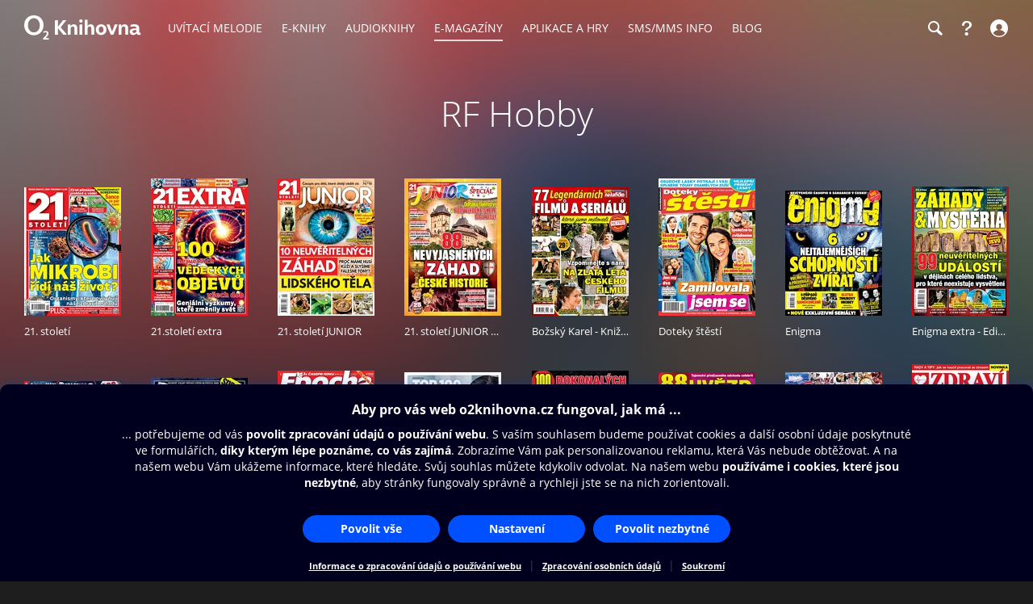

--- FILE ---
content_type: text/html; charset=utf-8
request_url: https://www.o2knihovna.cz/magaziny/vydavatel/6369
body_size: 65500
content:


<!DOCTYPE html>
<html lang="cs">
<head>
    <meta charset="utf-8">

    <title>RF Hobby | O2 Knihovna</title>

        <meta name="app-version" content="3.18">

        <meta name="viewport" content="width=device-width, initial-scale=1">

    <meta name="format-detection" content="telephone=no">





    <link rel="stylesheet" type="text/css" media="all" href="/static/main-desktop.css?ts=1768657306">


<link rel="shortcut icon" href="/images/o2/touchIcons/default/favicon.ico" type="image/x-icon">



        <link rel="apple-touch-icon-precomposed" href="/images/o2/touchIcons/default/touchIcon.png">


    
    <meta name="apple-itunes-app" content="app-id=580120391, app-argument=https://www.o2knihovna.cz/magaziny/vydavatel/6369">

    <meta property="og:type" content="website">
    <meta property="og:site_name" content="O2 Knihovna">
    <meta property="og:url" content="https://www.o2knihovna.cz/magaziny/vydavatel/6369">
    <meta property="og:locale" content="cs_CZ">
    <meta property="og:title" content="RF Hobby | O2 Knihovna">
    <meta property="og:description" name="description" content="Desítky časopisů ihned ke stažení. 📖 Blesk, Apetit, Lidové noviny, Aha, Bazaar, Bydlení a mnoho dalších.">
    <meta property="og:image" content="https://www.o2knihovna.cz/images/og-main.jpg?v=6">
    

    <link rel="canonical" href="https://www.o2knihovna.cz/magaziny/vydavatel/6369">
        <link rel="next" href="/magaziny/vydavatel/6369?page=2">


        <script>
            var cmpConfig={cmpid:"34523",cdid:"6889a4ea03f1",exponea:!0,waitforimport:"500",datalayer:"digitalData"};function _cmpInit(){"gdprAppliesGlobally"in window||(window.gdprAppliesGlobally=!0),"cmp_id"in window&&!(window.cmp_id<1)||(window.cmp_id=cmpConfig.cmpid),"cmp_cdid"in window||(window.cmp_cdid=cmpConfig.cdid),"cmp_waitforimport"in window||(window.cmp_waitforimport=cmpConfig.waitforimport),"cmp_datalayername"in window||(window.cmp_datalayername=cmpConfig.datalayer),"cmp_params"in window||(window.cmp_params=""),"cmp_host"in window||(window.cmp_host="cmp.o2.cz"),"cmp_cdn"in window||(window.cmp_cdn="cmps.o2.cz"),"cmp_proto"in window||(window.cmp_proto="https:"),"cmp_codesrc"in window||(window.cmp_codesrc="1"),window.cmp_getsupportedLangs=function(){var e=["DE","EN","FR","IT","NO","DA","FI","ES","PT","RO","BG","ET","EL","GA","HR","LV","LT","MT","NL","PL","SV","SK","SL","CS","HU","RU","SR","ZH","TR","UK","AR","BS"];if("cmp_customlanguages"in window)for(var n=0;n<window.cmp_customlanguages.length;n++)e.push(window.cmp_customlanguages[n].l.toUpperCase());return e},window.cmp_getRTLLangs=function(){var e=["AR"];if("cmp_customlanguages"in window)for(var n=0;n<window.cmp_customlanguages.length;n++)"r"in window.cmp_customlanguages[n]&&window.cmp_customlanguages[n].r&&e.push(window.cmp_customlanguages[n].l);return e},window.cmp_getlang=function(e){return("boolean"!=typeof e&&(e=!0),e&&"string"==typeof cmp_getlang.usedlang&&""!==cmp_getlang.usedlang)?cmp_getlang.usedlang:window.cmp_getlangs()[0]},window.cmp_extractlang=function(e){return -1!=e.indexOf("cmplang=")?-1!=(e=e.substr(e.indexOf("cmplang=")+8,2).toUpperCase()).indexOf("&")&&(e=e.substr(0,e.indexOf("&"))):e="",e},window.cmp_getlangs=function(){var e=window.cmp_getsupportedLangs(),n=[],t=location.hash,i=location.search,a="cmp_params"in window?window.cmp_params:"",p="languages"in navigator?navigator.languages:[];if(""!=cmp_extractlang(t))n.push(cmp_extractlang(t));else if(""!=cmp_extractlang(i))n.push(cmp_extractlang(i));else if(""!=cmp_extractlang(a))n.push(cmp_extractlang(a));else if("cmp_setlang"in window&&""!=window.cmp_setlang)n.push(window.cmp_setlang.toUpperCase());else if("cmp_langdetect"in window&&1==window.cmp_langdetect)n.push(window.cmp_getPageLang());else{if(p.length>0)for(var s=0;s<p.length;s++)n.push(p[s]);"language"in navigator&&n.push(navigator.language),"userLanguage"in navigator&&n.push(navigator.userLanguage)}for(var c=[],s=0;s<n.length;s++){var r=n[s].toUpperCase();!(r.length<2)&&(-1!=e.indexOf(r)?c.push(r):(-1!=r.indexOf("-")&&(r=r.substr(0,2)),-1!=e.indexOf(r)&&c.push(r)))}return 0==c.length&&"string"==typeof cmp_getlang.defaultlang&&""!==cmp_getlang.defaultlang?[cmp_getlang.defaultlang.toUpperCase()]:c.length>0?c:["EN"]},window.cmp_getPageLangs=function(){var e=window.cmp_getXMLLang();return(e=(e=""!=e?[e.toUpperCase()]:[]).concat(window.cmp_getLangsFromURL())).length>0?e:["EN"]},window.cmp_getPageLang=function(){var e=window.cmp_getPageLangs();return e.length>0?e[0]:""},window.cmp_getLangsFromURL=function(){for(var e=window.cmp_getsupportedLangs(),n=location,t="toUpperCase",i=n.hostname[t]()+".",a=n.pathname[t]()+"/",p=[],s=0;s<e.length;s++){var c=a.substring(0,e[s].length+1);if(i.substring(0,e[s].length+1)==e[s]+".")p.push(e[s][t]());else if(5==e[s].length){var r=e[s].substring(3,5)+"-"+e[s].substring(0,2);i.substring(0,r.length+1)==r+"."&&p.push(e[s][t]())}else if(c==e[s]+"/"||c=="/"+e[s])p.push(e[s][t]());else if(c==e[s].replace("-","/")+"/"||c=="/"+e[s].replace("-","/"))p.push(e[s][t]());else if(5==e[s].length){var r=e[s].substring(3,5)+"-"+e[s].substring(0,2),o=a.substring(0,r.length+1);(o==r+"/"||o==r.replace("-","/")+"/")&&p.push(e[s][t]())}}return p},window.cmp_getXMLLang=function(){var e=document.getElementsByTagName("html");if(e.length>0)var e=e[0];else e=document.documentElement;if(e&&e.getAttribute){var n=e.getAttribute("xml:lang");return(("string"!=typeof n||""==n)&&(n=e.getAttribute("lang")),"string"!=typeof n||""==n)?"":-1!=window.cmp_getsupportedLangs().indexOf(n.toUpperCase())?n:""}},function(){var e=document,n=e.getElementsByTagName,t=window,i="",a="",p="",s=function(e){var n="cmp_"+e,i="",a=(e="cmp"+e+"=").length,p=location,s=p.hash,c=p.search,r=s.indexOf(e),o=c.indexOf(e);if(-1!=r)i=s.substring(r+a,9999);else{if(-1==o)return n in t&&"function"!=typeof t[n]?t[n]:"";i=c.substring(o+a,9999)}var m=i.indexOf("&");return -1!=m&&(i=i.substring(0,m)),i},c=s("lang");if(""!=c)p=i=c;else if("cmp_getlang"in t&&(i=t.cmp_getlang().toLowerCase(),a=t.cmp_getlangs().slice(0,3).join("_"),p=t.cmp_getPageLangs().slice(0,3).join("_"),"cmp_customlanguages"in t))for(var r=t.cmp_customlanguages,o=0;o<r.length;o++)r[o].l.toLowerCase()==i&&(i="en");var m="cmp_proto"in t?t.cmp_proto:"https:";"http:"!=m&&"https:"!=m&&(m="https:");var l="cmp_ref"in t?t.cmp_ref:location.href;l.length>300&&(l=l.substring(0,300));var u=function(t){var i=e.createElement("script");i.setAttribute("data-cmp-ab","1"),i.type="text/javascript",i.async=!0,i.src=t;var a=["body","div","span","script","head"],p="currentScript",s="parentElement",c="appendChild",r="body";if(e[p]&&e[p][s])e[p][s][c](i);else if(e[r])e[r][c](i);else for(var o=0;o<a.length;o++){var m=n(a[o]);if(m.length>0){m[0][c](i);break}}},g=s("design"),d=s("regulationkey"),f=s("gppkey"),h=s("att"),v=t.encodeURIComponent,b=!1;try{b=e.cookie.length>0}catch(y){b=!1}var $=m+"//"+t.cmp_host+"/delivery/cmp.php?";$+=("cmp_id"in t&&t.cmp_id>0?"id="+t.cmp_id:"")+("cmp_cdid"in t?"&cdid="+t.cmp_cdid:"")+"&h="+v(l),$+=(""!=g?"&cmpdesign="+v(g):"")+(""!=d?"&cmpregulationkey="+v(d):"")+(""!=f?"&cmpgppkey="+v(f):""),u(($+=(""!=h?"&cmpatt="+v(h):"")+("cmp_params"in t?"&"+t.cmp_params:"")+(b?"&__cmpfcc=1":""))+"&l="+v(i)+"&ls="+v(a)+"&lp="+v(p)+"&o="+new Date().getTime());var _="js",x=""!=s("debugunminimized")?"":".min";"1"==s("debugcoverage")&&(_="instrumented",x=""),"1"==s("debugtest")&&(_="jstests",x=""),u(m+"//"+t.cmp_cdn+"/delivery/"+_+"/cmp_final"+x+".js")}(),window.cmp_addFrame=function(e){if(!window.frames[e]){if(document.body){var n=document.createElement("iframe");n.style.cssText="display:none","cmp_cdn"in window&&"cmp_ultrablocking"in window&&window.cmp_ultrablocking>0&&(n.src="//"+window.cmp_cdn+"/delivery/empty.html"),n.name=e,n.setAttribute("title","Intentionally hidden, please ignore"),n.setAttribute("role","none"),n.setAttribute("tabindex","-1"),document.body.appendChild(n)}else window.setTimeout(window.cmp_addFrame,10,e)}},window.cmp_rc=function(e,n){var t="";try{t=document.cookie}catch(i){t=""}for(var a="",p=0,s=!1;""!=t&&p<100;){for(p++;" "==t.substr(0,1);)t=t.substr(1,t.length);var c=t.substring(0,t.indexOf("="));if(-1!=t.indexOf(";"))var r=t.substring(t.indexOf("=")+1,t.indexOf(";"));else var r=t.substr(t.indexOf("=")+1,t.length);e==c&&(a=r,s=!0);var o=t.indexOf(";")+1;0==o&&(o=t.length),t=t.substring(o,t.length)}return s||"string"!=typeof n||(a=n),a},window.cmp_stub=function(){var e=arguments;if(__cmp.a=__cmp.a||[],!e.length)return __cmp.a;"ping"===e[0]?2===e[1]?e[2]({gdprApplies:gdprAppliesGlobally,cmpLoaded:!1,cmpStatus:"stub",displayStatus:"hidden",apiVersion:"2.2",cmpId:31},!0):e[2](!1,!0):"getUSPData"===e[0]?e[2]({version:1,uspString:window.cmp_rc("__cmpccpausps","1---")},!0):"getTCData"===e[0]?__cmp.a.push([].slice.apply(e)):"addEventListener"===e[0]||"removeEventListener"===e[0]?__cmp.a.push([].slice.apply(e)):4==e.length&&!1===e[3]?e[2]({},!1):__cmp.a.push([].slice.apply(e))},window.cmp_gpp_ping=function(){return{gppVersion:"1.1",cmpStatus:"stub",cmpDisplayStatus:"hidden",signalStatus:"not ready",supportedAPIs:["2:tcfeuv2","5:tcfcav1","7:usnat","8:usca","9:usva","10:usco","11:usut","12:usct"],cmpId:31,sectionList:[],applicableSections:[0],gppString:"",parsedSections:{}}},window.cmp_gppstub=function(){var e=arguments;if(__gpp.q=__gpp.q||[],!e.length)return __gpp.q;var n=e[0],t=e.length>1?e[1]:null,i=e.length>2?e[2]:null,a=null,p=!1;if("ping"===n)a=window.cmp_gpp_ping(),p=!0;else if("addEventListener"===n){__gpp.e=__gpp.e||[],"lastId"in __gpp||(__gpp.lastId=0),__gpp.lastId++;var s=__gpp.lastId;__gpp.e.push({id:s,callback:t}),a={eventName:"listenerRegistered",listenerId:s,data:!0,pingData:window.cmp_gpp_ping()},p=!0}else if("removeEventListener"===n){__gpp.e=__gpp.e||[],a=!1;for(var c=0;c<__gpp.e.length;c++)if(__gpp.e[c].id==i){__gpp.e[c].splice(c,1),a=!0;break}p=!0}else __gpp.q.push([].slice.apply(e));null!==a&&"function"==typeof t&&t(a,p)},window.cmp_msghandler=function(e){var n="string"==typeof e.data;try{var t=n?JSON.parse(e.data):e.data}catch(i){var t=null}if("object"==typeof t&&null!==t&&"__cmpCall"in t){var a=t.__cmpCall;window.__cmp(a.command,a.parameter,function(t,i){var p={__cmpReturn:{returnValue:t,success:i,callId:a.callId}};e.source.postMessage(n?JSON.stringify(p):p,"*")})}if("object"==typeof t&&null!==t&&"__uspapiCall"in t){var a=t.__uspapiCall;window.__uspapi(a.command,a.version,function(t,i){var p={__uspapiReturn:{returnValue:t,success:i,callId:a.callId}};e.source.postMessage(n?JSON.stringify(p):p,"*")})}if("object"==typeof t&&null!==t&&"__tcfapiCall"in t){var a=t.__tcfapiCall;window.__tcfapi(a.command,a.version,function(t,i){var p={__tcfapiReturn:{returnValue:t,success:i,callId:a.callId}};e.source.postMessage(n?JSON.stringify(p):p,"*")},a.parameter)}if("object"==typeof t&&null!==t&&"__gppCall"in t){var a=t.__gppCall;window.__gpp(a.command,function(t,i){var p={__gppReturn:{returnValue:t,success:i,callId:a.callId}};e.source.postMessage(n?JSON.stringify(p):p,"*")},"parameter"in a?a.parameter:null,"version"in a?a.version:1)}},window.cmp_setStub=function(e){e in window&&("function"==typeof window[e]||"object"==typeof window[e]||void 0!==window[e]&&null===window[e])||(window[e]=window.cmp_stub,window[e].msgHandler=window.cmp_msghandler,window.addEventListener("message",window.cmp_msghandler,!1))},window.cmp_setGppStub=function(e){e in window&&("function"==typeof window[e]||"object"==typeof window[e]||void 0!==window[e]&&null===window[e])||(window[e]=window.cmp_gppstub,window[e].msgHandler=window.cmp_msghandler,window.addEventListener("message",window.cmp_msghandler,!1))},"cmp_noiframepixel"in window||window.cmp_addFrame("__cmpLocator"),"cmp_disableusp"in window&&window.cmp_disableusp||"cmp_noiframepixel"in window||window.cmp_addFrame("__uspapiLocator"),"cmp_disabletcf"in window&&window.cmp_disabletcf||"cmp_noiframepixel"in window||window.cmp_addFrame("__tcfapiLocator"),"cmp_disablegpp"in window&&window.cmp_disablegpp||"cmp_noiframepixel"in window||window.cmp_addFrame("__gppLocator"),window.cmp_setStub("__cmp"),"cmp_disabletcf"in window&&window.cmp_disabletcf||window.cmp_setStub("__tcfapi"),"cmp_disableusp"in window&&window.cmp_disableusp||window.cmp_setStub("__uspapi"),"cmp_disablegpp"in window&&window.cmp_disablegpp||window.cmp_setGppStub("__gpp"),window.cmp_disable_spa=!0,"function"==typeof window.__cmp&&(window.__cmp("addEventListener",["consentrejected",window._cmpSaveConsent,!1],null),window.__cmp("addEventListener",["consentapproved",window._cmpSaveConsent,!1],null),window.__cmp("addEventListener",["consentcustom",window._cmpSaveConsent,!1],null))}function _cmpShowConsent(){"function"==typeof window.__cmp&&window.__cmp("showScreen")}function _cmpShowSetting(){"function"==typeof window.__cmp&&window.__cmp("showGDPRScreenAdvanced")}function _cmpShowCookies(){"function"==typeof window.__cmp&&window.__cmp("showCookies")}function _cmpSaveConsent(){if("function"==typeof window.__cmp){var e=window.__cmp("getCMPData"),n=window.__cmp("exportConsent");"object"==typeof e&&"string"==typeof n&&window.exponea.track("consent",{timestamp:Date.now(),source:"page",consentString:n,purposeConsents:JSON.stringify(e.purposeConsents),purposeLegitimateInterests:JSON.stringify(e.purposeLI),vendorConsents:JSON.stringify(e.vendorConsents),vendorLegitimateInterests:JSON.stringify(e.vendorLI)})}}function _exponeaInit(){!0===cmpConfig.exponea&&(!function(e,n,t,i,a,p){function s(e){if("number"!=typeof e)return e;var n=new Date;return new Date(n.getTime()+1e3*e)}function c(e){return e.reduce(function(e,n){return e[n]=function(){e._.push([n.toString(),arguments])},e},{_:[]})}function r(e,n,t){var i=t.createElement(n);i.src=e;var a=t.getElementsByTagName(n)[0];return a.parentNode.insertBefore(i,a),i}function o(e){return"[object Date]"===Object.prototype.toString.call(e)}var m,l,u,g,d,f,h,v,b,y,$,_,x,L,C,k="performance";p.target=p.target||"https://api.exponea.com",p.file_path=p.file_path||p.target+"/js/exponea.min.js",a[n]=c(["anonymize","initialize","identify","getSegments","update","track","trackLink","trackEnhancedEcommerce","getHtml","showHtml","showBanner","showWebLayer","ping","getAbTest","loadDependency","getRecommendation","reloadWebLayers","_preInitialize","_initializeConfig"]),a[n].notifications=c(["isAvailable","isSubscribed","subscribe","unsubscribe"]),a[n].segments=c(["subscribe"]),a[n].snippetVersion="v2.7.0",(m=a)[l=n]["_"+k]={},m[l]["_"+k].nowFn=Date.now,m[l]["_"+k].snippetStartTime=m[l]["_"+k].nowFn(),u=a,g=e,d=p,f=n,h=i,v=RegExp("__exponea_etc__=([\\w-]+)"),u[h]={sdk:u[f],sdkObjectName:f,skipExperiments:!!d.new_experiments,sign:d.token+"/"+(v.exec(g.cookie)||["","new"])[1],path:d.target},b=p,y=t,$=e,r(b.file_path,y,$),function(e,n,t,i,a,p,c){if(e.new_experiments){!0===e.new_experiments&&(e.new_experiments={});var m,l=e.new_experiments.hide_class||"xnpe_async_hide",u=e.new_experiments.timeout||4e3,g=encodeURIComponent(p.location.href.split("#")[0]);e.cookies&&e.cookies.expires&&("number"==typeof e.cookies.expires||o(e.cookies.expires)?m=s(e.cookies.expires):e.cookies.expires.tracking&&("number"==typeof e.cookies.expires.tracking||o(e.cookies.expires.tracking))&&(m=s(e.cookies.expires.tracking))),m&&m<new Date&&(m=void 0);var d,f,h,v,b,y=e.target+"/webxp/"+n+"/"+p[t].sign+"/modifications.min.js?http-referer="+g+"&timeout="+u+"ms"+(m?"&cookie-expires="+Math.floor(m.getTime()/1e3):"");"sync"===e.new_experiments.mode&&p.localStorage.getItem("__exponea__sync_modifications__")?(d=y,f=n,h=p,v=c,h[b=t][f]="<"+f+' src="'+d+'"></'+f+">",v.writeln(h[b][f]),v.writeln("<"+f+">!"+b+".init && document.writeln("+b+"."+f+'.replace("/'+f+'/", "/'+f+'-async/").replace("><", " async><"))</'+f+">")):function(e,n,t,i,a,p,s,c){p.documentElement.classList.add(e);var o=r(t,i,p);function m(){a[c].init||r(t.replace("/"+i+"/","/"+i+"-async/"),i,p)}function l(){p.documentElement.classList.remove(e)}o.onload=m,o.onerror=m,a.setTimeout(l,n),a[s]._revealPage=l}(l,u,y,n,p,c,a,t)}}(p,t,i,0,n,a,e),_=a,x=n,L=p,_[x]._initializeConfig(L),(null===(C=L.experimental)||void 0===C?void 0:C.non_personalized_weblayers)&&_[x]._preInitialize(L),_[x].start=function(e){e&&Object.keys(e).forEach(function(n){return L[n]=e[n]}),_[x].initialize(L)}}(document,"exponea","script","webxpClient",window,{target:"https://api-exponea.o2.cz",token:"5851ab46-b9d8-11e9-beef-92ec88286fd6",experimental:{non_personalized_weblayers:!0},track:{google_analytics:!1},cookies:{expires:31536e3}}),exponea.start())}_cmpInit(),_exponeaInit();
        </script>
<script src="https://cdnjs.cloudflare.com/ajax/libs/jquery/3.7.1/jquery.min.js" integrity="sha512-v2CJ7UaYy4JwqLDIrZUI/4hqeoQieOmAZNXBeQyjo21dadnwR+8ZaIJVT8EE2iyI61OV8e6M8PP2/4hpQINQ/g==" crossorigin="anonymous" referrerpolicy="no-referrer"></script>
    <script src="/static/main.js?ts=1760366899"></script>



    <script>
        window.digitalData = [{
            version: "1.0",

            page: "o2active:e-magazíny:rf hobby",
            language: "cz",

            section: "E-magazíny",
            
            contentType: "E-magazíny",
            
            
            
            
            userState: "anonymous",
            
            
            
            
            

            
            

            app: "o2active",
            appVersion: "3.18"
        }];

    </script>

        <script src="https://assets.adobedtm.com/launch-ENaa2a0632d13e4abc843b84c9fd462a85.min.js"></script>


</head>

<body>
    

<div id="pageBg" class="page-bg" aria-hidden="true">
    <div class="page-bg__port">
            <div class="page-bg__holder">
                <div class="page-bg__image">
                    <img src="https://www.o2knihovna.cz/generated/bg/f9/item-mg3-591997-port-f941.webp" fetchpriority="low" alt="Pozadí stránky">
                </div>
            </div>
    </div>

    <div class="page-bg__land">
            <div class="page-bg__holder">
                <div class="page-bg__image">
                    <img src="https://www.o2knihovna.cz/generated/bg/f9/item-mg3-591997-land-f941.webp" fetchpriority="low" alt="Pozadí stránky">
                </div>
            </div>
    </div>

</div>


            <header id="top">


<menu class="access-menu">
    <li><a href="#content">Přeskočit na hlavní obsah</a></li>
    <li><a id="access-search-link" href="#header-search-input" aria-controls="search-toolbar">Přeskočit na hledání</a></li>
</menu>

<div class="content">
    <div class="header">
        <div class="left-menu">
            <a id="open-main-menu" href="#main-menu" class="header__icon header__icon--text">
                <svg><use href="/images/header-icons.svg?v=3#menu"></use></svg>
                <span class="header__menu-text">MENU</span>
            </a>
        </div>

        <a class="header__logo" href="/"><img src="/images/o2-knihovna.svg?v=3" width="146" height="30" alt="O2 Knihovna"></a>

        <div id="main-menu" class="main-menu" role="dialog" aria-modal="false" aria-label="Hlavní menu">
            <div class="focus-trap-begin invisible"></div>

            <div class="left-menu">
                <button id="close-main-menu" class="header__icon header__icon--text">
                    <svg><use href="/images/header-icons.svg?v=3#close"></use></svg>
                    <span class="header__menu-text">Zavřít</span>
                </button>
            </div>

            <nav>
                <menu>
                    <li  class="main-menu__item">
                        <a href="/uvitaci-melodie/"><span>Uvítací melodie</span></a>
                    </li>
                    <li  class="main-menu__item">
                        <a href="/knihy/"><span>E-knihy</span></a>
                    </li>
                    <li  class="main-menu__item">
                        <a href="/audioknihy/"><span>Audioknihy</span></a>
                    </li>
                    <li  class="main-menu__item main-menu__item--active">
                        <a href="/magaziny/"><span>E-magazíny</span></a>
                    </li>
                    <li  class="main-menu__item">
                        <a href="/aplikace/"><span>Aplikace a hry</span></a>
                    </li>
                    <li id="sms-menu-item" class="main-menu__item">
                        <a href="/sms-info/"><span>SMS/MMS Info</span></a>
                    </li>
                    <li  class="main-menu__item">
                        <a href="/blog/"><span>Blog</span></a>
                    </li>
                    <li id="help-menu-item" class="main-menu__item">
                        <a href="/napoveda/"><span>Nápověda</span></a>
                    </li>
                </menu>
            </nav>

            <div class="focus-trap-end invisible"></div>
        </div>

        <nav class="right-menu" aria-label="Vedlejší menu">
            <menu>
                <li id="o2-cz-menu-item" class="right-menu__item">
                    <a href="https://www.o2.cz/" class="header__text" target="_blank">
                        <span>O2.cz</span>
                    </a>
                </li>
                <li class="right-menu__item">
                    <a id="open-search-toolbar" class="header__icon" title="Hledání" aria-label="Hledání" aria-controls="search-toolbar" href="/magaziny/hledani">
                        <svg><use href="/images/header-icons.svg?v=3#search"></use></svg>
                    </a>
                </li>
                <li id="help-menu-button" class="right-menu__item">
                    <a class="header__icon" title="Nápověda" aria-label="Nápověda" href="/napoveda/">
                        <svg><use href="/images/header-icons.svg?v=3#help"></use></svg>
                    </a>
                </li>
                <li class="right-menu__item">
                    <a id="open-login" class="header__icon header__icon--text" aria-label="Přihlásit se" href="/prihlaseni/">
                        <svg><use href="/images/header-icons.svg?v=3#user"></use></svg>
                        <span class="header__login-text">Přihlásit se</span>
                    </a>
                </li>
            </menu>
        </nav>


        <div id="login" role="dialog" aria-modal="false" aria-label="Přihlášení" class="login login--panel hidden">
            <div class="focus-trap-begin invisible"></div>
            <h3>
                Přihlášení
                <button id="close-login" class="toolbar-close" title="Zavřít">
                    <svg><use href="/images/header-icons.svg?v=3#close"></use></svg>
                </button>
            </h3>

<div id="snippet--loginForm">                    <div class="form">
                        <p class="form__note">
                            Zadejte Vaše mobilní číslo, a poté vyplňte jednorázový kód, který Vám pošleme v SMS.
                        </p>
<form action="/magaziny/vydavatel/6369" method="post" id="frm-loginForm1Header" novalidate="novalidate" class="ajax">


<div class="row required">
	<label class="required" for="frm-loginForm1Header-phone">Telefon:<span>*</span></label>

	<input type="tel" name="phone" placeholder="Mobilní číslo" id="frm-loginForm1Header-phone" required data-nette-rules='[{"op":":filled","msg":"Zadejte mobilní číslo."},{"op":":pattern","msg":"Nesprávný formát mobilního čísla.","arg":"((00|[+])?420)?[\\s-]*(60[1-8]|70[2-5]|7[237][0-9]|79[0123579])([\\s-]*[0-9]){6}"}]' class="input">
</div>

<div class="buttons wide">
	

	<input type="submit" name="_submit" class="button button--blue" value="Poslat ověřovací SMS">
</div>


<div><input type="hidden" name="_token_" value="z1yah45j34tOQVX+nRfuRpjJYaxmlSq2G/Q6o="><input type="hidden" name="_do" value="loginForm1Header-submit"><!--[if IE]><input type=IEbug disabled style="display:none"><![endif]--></div>
</form>
                    </div>
</div>

            <div class="focus-trap-end invisible"></div>
        </div>
    </div>
</div>

<div id="search-toolbar" class="toolbar hidden" role="dialog" aria-modal="false" aria-label="Hledání">
    <div class="focus-trap-begin invisible"></div>

    <div class="content">
        <div class="toolbar__in">
            <span class="header__logo" aria-hidden="true"><img src="/images/o2-knihovna.svg?v=3" width="146" height="30" alt="O2 Knihovna"></span>

            <div class="search-form search-form--header">
                <form action="/hledani" method="get" id="frm-headerSearchForm" novalidate="novalidate">
                    <input type="search" name="q" id="header-search-input" autocomplete="off" placeholder="Hledejte v O2 Knihovně" aria-label="Hledejte v O2 Knihovně" aria-controls="snippet--searchAutocomplete" aria-autocomplete="list" required data-nette-rules='[{"op":":filled","msg":"Zadejte výraz pro hledání."},{"op":":minLength","msg":"Zadejte alespoň 3 znaky.","arg":3}]'>
                    <input type="hidden" name="typeId" value="3">
                    <button type="submit" name="_submit" title="Hledat" aria-label="Hledat"><svg><use href='/images/header-icons.svg?v=3#search'/></svg></button>
                <input type="hidden" name="do" value="headerSearchForm-submit"></form>

<div id="snippet--searchAutocomplete">
</div>
            </div>

            <button id="close-search-toolbar" class="toolbar-close" title="Zavřít" href="/">
                <svg><use href="/images/header-icons.svg?v=3#close"></use></svg>
            </button>
        </div>
    </div>

    <div class="focus-trap-end invisible"></div>
</div>

    </header>


    <main id="page">

<main id="content">
    <div class="content">
        <h1 class="center">RF Hobby</h1>

        <div class="list magazines">
            <div class="in" data-ajax-append="true" id="snippet--itemsList">
                





    <div class="list-item">
        <a href="/magaziny/periodikum/1419">
            <picture class="list-item__icon-box">

                    <source type="image/webp" srcset="/generated/covers/f9/mg3-591997-120-f941.webp, /generated/covers/f9/mg3-591997-240-f941.webp 2x">

                <img src="/generated/covers/f9/mg3-591997-360-f941.jpg"
                    width="120" height="120" loading="lazy" alt="Obálka e-magazínu 21. století 2/2026" class="list-item__icon list-item__icon--multiple">
            </picture>
            <div class="list-item__title">
                21. století
            </div>
        </a>
    </div>






    <div class="list-item">
        <a href="/magaziny/periodikum/1657">
            <picture class="list-item__icon-box">

                    <source type="image/webp" srcset="/generated/covers/97/mg3-587588-120-97bf.webp, /generated/covers/97/mg3-587588-240-97bf.webp 2x">

                <img src="/generated/covers/97/mg3-587588-360-97bf.jpg"
                    width="120" height="120" loading="lazy" alt="Obálka e-magazínu 21. století extra 2/2025" class="list-item__icon list-item__icon--multiple">
            </picture>
            <div class="list-item__title">
                21.století extra
            </div>
        </a>
    </div>






    <div class="list-item">
        <a href="/magaziny/periodikum/1485">
            <picture class="list-item__icon-box">

                    <source type="image/webp" srcset="/generated/covers/55/mg3-590575-120-55ab.webp, /generated/covers/55/mg3-590575-240-55ab.webp 2x">

                <img src="/generated/covers/55/mg3-590575-360-55ab.jpg"
                    width="120" height="120" loading="lazy" alt="Obálka e-magazínu 21. století JUNIOR 1/2026" class="list-item__icon list-item__icon--multiple">
            </picture>
            <div class="list-item__title">
                21. století JUNIOR
            </div>
        </a>
    </div>






    <div class="list-item">
        <a href="/magaziny/periodikum/1685">
            <picture class="list-item__icon-box">

                    <source type="image/webp" srcset="/generated/covers/fa/mg3-547751-120-faaf.webp, /generated/covers/fa/mg3-547751-240-faaf.webp 2x">

                <img src="/generated/covers/fa/mg3-547751-360-faaf.jpg"
                    width="120" height="120" loading="lazy" alt="Obálka e-magazínu 21. století JUNIOR speciál 1/23" class="list-item__icon list-item__icon--multiple">
            </picture>
            <div class="list-item__title">
                21. století JUNIOR speciál
            </div>
        </a>
    </div>






    <div class="list-item">
        <a href="/magaziny/periodikum/1893">
            <picture class="list-item__icon-box">

                    <source type="image/webp" srcset="/generated/covers/27/mg3-518289-120-2790.webp, /generated/covers/27/mg3-518289-240-2790.webp 2x">

                <img src="/generated/covers/27/mg3-518289-360-2790.jpg"
                    width="120" height="120" loading="lazy" alt="Obálka e-magazínu Božský Karel - Knižní edice Legendy 1/17" class="list-item__icon list-item__icon--multiple">
            </picture>
            <div class="list-item__title">
                Božský Karel - Knižní edice Legendy
            </div>
        </a>
    </div>






    <div class="list-item">
        <a href="/magaziny/periodikum/1453">
            <picture class="list-item__icon-box">

                    <source type="image/webp" srcset="/generated/covers/20/mg3-591678-120-209b.webp, /generated/covers/20/mg3-591678-240-209b.webp 2x">

                <img src="/generated/covers/20/mg3-591678-360-209b.jpg"
                    width="120" height="120" loading="lazy" alt="Obálka e-magazínu Doteky štěstí 2/2026" class="list-item__icon list-item__icon--multiple">
            </picture>
            <div class="list-item__title">
                Doteky štěstí
            </div>
        </a>
    </div>






    <div class="list-item">
        <a href="/magaziny/periodikum/1403">
            <picture class="list-item__icon-box">

                    <source type="image/webp" srcset="/generated/covers/03/mg3-591867-120-03e5.webp, /generated/covers/03/mg3-591867-240-03e5.webp 2x">

                <img src="/generated/covers/03/mg3-591867-360-03e5.jpg"
                    width="120" height="120" loading="lazy" alt="Obálka e-magazínu Enigma 2/2026" class="list-item__icon list-item__icon--multiple">
            </picture>
            <div class="list-item__title">
                Enigma
            </div>
        </a>
    </div>






    <div class="list-item">
        <a href="/magaziny/periodikum/1799">
            <picture class="list-item__icon-box">

                    <source type="image/webp" srcset="/generated/covers/6e/mg3-512192-120-6ed0.webp, /generated/covers/6e/mg3-512192-240-6ed0.webp 2x">

                <img src="/generated/covers/6e/mg3-512192-360-6ed0.jpg"
                    width="120" height="120" loading="lazy" alt="Obálka e-magazínu Enigma extra - Edice Záhady &amp; Mystéria 1/22" class="list-item__icon list-item__icon--multiple">
            </picture>
            <div class="list-item__title">
                Enigma extra - Edice Záhady &amp; Mystéria
            </div>
        </a>
    </div>






    <div class="list-item">
        <a href="/magaziny/periodikum/2027">
            <picture class="list-item__icon-box">

                    <source type="image/webp" srcset="/generated/covers/28/mg3-585053-120-2853.webp, /generated/covers/28/mg3-585053-240-2853.webp 2x">

                <img src="/generated/covers/28/mg3-585053-360-2853.jpg"
                    width="120" height="120" loading="lazy" alt="Obálka e-magazínu Enigma MAXI 1/2025" class="list-item__icon list-item__icon--multiple">
            </picture>
            <div class="list-item__title">
                Enigma MAXI
            </div>
        </a>
    </div>






    <div class="list-item">
        <a href="/magaziny/periodikum/1691">
            <picture class="list-item__icon-box">

                    <source type="image/webp" srcset="/generated/covers/19/mg3-588807-120-19b3.webp, /generated/covers/19/mg3-588807-240-19b3.webp 2x">

                <img src="/generated/covers/19/mg3-588807-360-19b3.jpg"
                    width="120" height="120" loading="lazy" alt="Obálka e-magazínu Enigma speciál 2/2025" class="list-item__icon list-item__icon--multiple">
            </picture>
            <div class="list-item__title">
                Enigma speciál
            </div>
        </a>
    </div>






    <div class="list-item">
        <a href="/magaziny/periodikum/1399">
            <picture class="list-item__icon-box">

                    <source type="image/webp" srcset="/generated/covers/46/mg3-592125-120-46d2.webp, /generated/covers/46/mg3-592125-240-46d2.webp 2x">

                <img src="/generated/covers/46/mg3-592125-360-46d2.jpg"
                    width="120" height="120" loading="lazy" alt="Obálka e-magazínu Epocha 3/2026" class="list-item__icon list-item__icon--multiple">
            </picture>
            <div class="list-item__title">
                Epocha
            </div>
        </a>
    </div>






    <div class="list-item">
        <a href="/magaziny/periodikum/2049">
            <picture class="list-item__icon-box">

                    <source type="image/webp" srcset="/generated/covers/40/mg3-568220-120-4023.webp, /generated/covers/40/mg3-568220-240-4023.webp 2x">

                <img src="/generated/covers/40/mg3-568220-360-4023.jpg"
                    width="120" height="120" loading="lazy" alt="Obálka e-magazínu Epocha extra - Edice dobrodružství-Top 100 2/24" class="list-item__icon list-item__icon--multiple">
            </picture>
            <div class="list-item__title">
                Epocha extra - Edice dobrodružství-Top 100
            </div>
        </a>
    </div>






    <div class="list-item">
        <a href="/magaziny/periodikum/1821">
            <picture class="list-item__icon-box">

                    <source type="image/webp" srcset="/generated/covers/dd/mg3-512195-120-ddf0.webp, /generated/covers/dd/mg3-512195-240-ddf0.webp 2x">

                <img src="/generated/covers/dd/mg3-512195-360-ddf0.jpg"
                    width="120" height="120" loading="lazy" alt="Obálka e-magazínu Epocha extra - Edice Horizont 2/22" class="list-item__icon list-item__icon--multiple">
            </picture>
            <div class="list-item__title">
                Epocha extra - Edice Horizont
            </div>
        </a>
    </div>






    <div class="list-item">
        <a href="/magaziny/periodikum/1809">
            <picture class="list-item__icon-box">

                    <source type="image/webp" srcset="/generated/covers/9a/mg3-512198-120-9a79.webp, /generated/covers/9a/mg3-512198-240-9a79.webp 2x">

                <img src="/generated/covers/9a/mg3-512198-360-9a79.jpg"
                    width="120" height="120" loading="lazy" alt="Obálka e-magazínu Epocha extra - Edice Napětí 1/22" class="list-item__icon list-item__icon--multiple">
            </picture>
            <div class="list-item__title">
                Epocha extra - Edice Napětí
            </div>
        </a>
    </div>






    <div class="list-item">
        <a href="/magaziny/periodikum/1405">
            <picture class="list-item__icon-box">

                    <source type="image/webp" srcset="/generated/covers/07/mg3-559681-120-07c1.webp, /generated/covers/07/mg3-559681-240-07c1.webp 2x">

                <img src="/generated/covers/07/mg3-559681-360-07c1.jpg"
                    width="120" height="120" loading="lazy" alt="Obálka e-magazínu Epocha extra - Edice Top 100 1/24" class="list-item__icon list-item__icon--multiple">
            </picture>
            <div class="list-item__title">
                Epocha extra - Edice Top 100
            </div>
        </a>
    </div>






    <div class="list-item">
        <a href="/magaziny/periodikum/1845">
            <picture class="list-item__icon-box">

                    <source type="image/webp" srcset="/generated/covers/22/mg3-558369-120-2224.webp, /generated/covers/22/mg3-558369-240-2224.webp 2x">

                <img src="/generated/covers/22/mg3-558369-360-2224.jpg"
                    width="120" height="120" loading="lazy" alt="Obálka e-magazínu Epocha Extra_edice Zdraví 1/23" class="list-item__icon list-item__icon--multiple">
            </picture>
            <div class="list-item__title">
                Epocha Extra_edice Zdraví
            </div>
        </a>
    </div>






    <div class="list-item">
        <a href="/magaziny/periodikum/1699">
            <picture class="list-item__icon-box">

                    <source type="image/webp" srcset="/generated/covers/84/mg3-582429-120-8491.webp, /generated/covers/84/mg3-582429-240-8491.webp 2x">

                <img src="/generated/covers/84/mg3-582429-360-8491.jpg"
                    width="120" height="120" loading="lazy" alt="Obálka e-magazínu Epocha na cestách 1/2025" class="list-item__icon list-item__icon--multiple">
            </picture>
            <div class="list-item__title">
                Epocha na cestách
            </div>
        </a>
    </div>






    <div class="list-item">
        <a href="/magaziny/periodikum/1509">
            <picture class="list-item__icon-box">

                    <source type="image/webp" srcset="/generated/covers/d3/mg3-588113-120-d34c.webp, /generated/covers/d3/mg3-588113-240-d34c.webp 2x">

                <img src="/generated/covers/d3/mg3-588113-360-d34c.jpg"
                    width="120" height="120" loading="lazy" alt="Obálka e-magazínu Epocha speciál 3/2025" class="list-item__icon list-item__icon--multiple">
            </picture>
            <div class="list-item__title">
                Epocha speciál
            </div>
        </a>
    </div>






    <div class="list-item">
        <a href="/magaziny/periodikum/1461">
            <picture class="list-item__icon-box">

                    <source type="image/webp" srcset="/generated/covers/37/mg3-591716-120-370b.webp, /generated/covers/37/mg3-591716-240-370b.webp 2x">

                <img src="/generated/covers/37/mg3-591716-360-370b.jpg"
                    width="120" height="120" loading="lazy" alt="Obálka e-magazínu History 2/2026" class="list-item__icon list-item__icon--multiple">
            </picture>
            <div class="list-item__title">
                History
            </div>
        </a>
    </div>






    <div class="list-item">
        <a href="/magaziny/periodikum/1765">
            <picture class="list-item__icon-box">

                    <source type="image/webp" srcset="/generated/covers/3d/mg3-518670-120-3db5.webp, /generated/covers/3d/mg3-518670-240-3db5.webp 2x">

                <img src="/generated/covers/3d/mg3-518670-360-3db5.jpg"
                    width="120" height="120" loading="lazy" alt="Obálka e-magazínu History extra - Edice Války 1/22" class="list-item__icon list-item__icon--multiple">
            </picture>
            <div class="list-item__title">
                History extra - Edice Války
            </div>
        </a>
    </div>






    <div class="list-item">
        <a href="/magaziny/periodikum/1693">
            <picture class="list-item__icon-box">

                    <source type="image/webp" srcset="/generated/covers/b4/mg3-588808-120-b49b.webp, /generated/covers/b4/mg3-588808-240-b49b.webp 2x">

                <img src="/generated/covers/b4/mg3-588808-360-b49b.jpg"
                    width="120" height="120" loading="lazy" alt="Obálka e-magazínu History speciál 2/2025" class="list-item__icon list-item__icon--multiple">
            </picture>
            <div class="list-item__title">
                History speciál
            </div>
        </a>
    </div>






    <div class="list-item">
        <a href="/magaziny/periodikum/1737">
            <picture class="list-item__icon-box">

                    <source type="image/webp" srcset="/generated/covers/ed/mg3-588170-120-ed0e.webp, /generated/covers/ed/mg3-588170-240-ed0e.webp 2x">

                <img src="/generated/covers/ed/mg3-588170-360-ed0e.jpg"
                    width="120" height="120" loading="lazy" alt="Obálka e-magazínu Knihovnička Enigma - Průvodce 3/2025" class="list-item__icon list-item__icon--multiple">
            </picture>
            <div class="list-item__title">
                Knihovnička Enigma - Průvodce
            </div>
        </a>
    </div>






    <div class="list-item">
        <a href="/magaziny/periodikum/1703">
            <picture class="list-item__icon-box">

                    <source type="image/webp" srcset="/generated/covers/95/mg3-590620-120-95b9.webp, /generated/covers/95/mg3-590620-240-95b9.webp 2x">

                <img src="/generated/covers/95/mg3-590620-360-95b9.jpg"
                    width="120" height="120" loading="lazy" alt="Obálka e-magazínu Knihovnička Enigma 13" class="list-item__icon list-item__icon--multiple">
            </picture>
            <div class="list-item__title">
                Knihovnička Enigma
            </div>
        </a>
    </div>






    <div class="list-item">
        <a href="/magaziny/periodikum/1713">
            <picture class="list-item__icon-box">

                    <source type="image/webp" srcset="/generated/covers/fe/mg3-582855-120-fecf.webp, /generated/covers/fe/mg3-582855-240-fecf.webp 2x">

                <img src="/generated/covers/fe/mg3-582855-360-fecf.jpg"
                    width="120" height="120" loading="lazy" alt="Obálka e-magazínu Knihovnička Epocha - 101 tipů na výlety 2/2025" class="list-item__icon list-item__icon--multiple">
            </picture>
            <div class="list-item__title">
                Knihovnička Epocha - 101 tipů na výlety
            </div>
        </a>
    </div>






    <div class="list-item">
        <a href="/magaziny/periodikum/1921">
            <picture class="list-item__icon-box">

                    <source type="image/webp" srcset="/generated/covers/30/mg3-519346-120-3035.webp, /generated/covers/30/mg3-519346-240-3035.webp 2x">

                <img src="/generated/covers/30/mg3-519346-360-3035.jpg"
                    width="120" height="120" loading="lazy" alt="Obálka e-magazínu Knihovnička Epocha II - 101 tipů na zimní výlety 1/18" class="list-item__icon list-item__icon--multiple">
            </picture>
            <div class="list-item__title">
                Knihovnička Epocha II - 101 tipů na zimní výlety
            </div>
        </a>
    </div>






    <div class="list-item">
        <a href="/magaziny/periodikum/1725">
            <picture class="list-item__icon-box">

                    <source type="image/webp" srcset="/generated/covers/32/mg3-583139-120-329d.webp, /generated/covers/32/mg3-583139-240-329d.webp 2x">

                <img src="/generated/covers/32/mg3-583139-360-329d.jpg"
                    width="120" height="120" loading="lazy" alt="Obálka e-magazínu Knihovnička Junior - Hravé úkoly na cesty 2/2025" class="list-item__icon list-item__icon--multiple">
            </picture>
            <div class="list-item__title">
                Knihovnička Junior - Hravé úkoly na cesty
            </div>
        </a>
    </div>






    <div class="list-item">
        <a href="/magaziny/periodikum/1897">
            <picture class="list-item__icon-box">

                    <source type="image/webp" srcset="/generated/covers/42/mg3-512496-120-4266.webp, /generated/covers/42/mg3-512496-240-4266.webp 2x">

                <img src="/generated/covers/42/mg3-512496-360-4266.jpg"
                    width="120" height="120" loading="lazy" alt="Obálka e-magazínu Knihovnička Junior - Nejkrásnější české pohádky 1/17" class="list-item__icon list-item__icon--multiple">
            </picture>
            <div class="list-item__title">
                Knihovnička Junior - Nejkrásnější české pohádky
            </div>
        </a>
    </div>






    <div class="list-item">
        <a href="/magaziny/periodikum/1719">
            <picture class="list-item__icon-box">

                    <source type="image/webp" srcset="/generated/covers/7e/mg3-585480-120-7e1e.webp, /generated/covers/7e/mg3-585480-240-7e1e.webp 2x">

                <img src="/generated/covers/7e/mg3-585480-360-7e1e.jpg"
                    width="120" height="120" loading="lazy" alt="Obálka e-magazínu Knihovnička Junior - Než škola zavolá... 1/2025" class="list-item__icon list-item__icon--multiple">
            </picture>
            <div class="list-item__title">
                Knihovnička Junior - Než škola zavolá...
            </div>
        </a>
    </div>






    <div class="list-item">
        <a href="/magaziny/periodikum/1881">
            <picture class="list-item__icon-box">

                    <source type="image/webp" srcset="/generated/covers/0f/mg3-518300-120-0f70.webp, /generated/covers/0f/mg3-518300-240-0f70.webp 2x">

                <img src="/generated/covers/0f/mg3-518300-360-0f70.jpg"
                    width="120" height="120" loading="lazy" alt="Obálka e-magazínu Knihovnička Krimi revue 1/17" class="list-item__icon list-item__icon--multiple">
            </picture>
            <div class="list-item__title">
                Knihovnička Krimi revue
            </div>
        </a>
    </div>






    <div class="list-item">
        <a href="/magaziny/periodikum/1895">
            <picture class="list-item__icon-box">

                    <source type="image/webp" srcset="/generated/covers/46/mg3-512498-120-46b0.webp, /generated/covers/46/mg3-512498-240-46b0.webp 2x">

                <img src="/generated/covers/46/mg3-512498-360-46b0.jpg"
                    width="120" height="120" loading="lazy" alt="Obálka e-magazínu Knihovnička Paní domu - Atlas hub 1/17" class="list-item__icon list-item__icon--multiple">
            </picture>
            <div class="list-item__title">
                Knihovnička Paní domu - Atlas hub
            </div>
        </a>
    </div>






    <div class="list-item">
        <a href="/magaziny/periodikum/1647">
            <picture class="list-item__icon-box">

                    <source type="image/webp" srcset="/generated/covers/b6/mg3-581063-120-b697.webp, /generated/covers/b6/mg3-581063-240-b697.webp 2x">

                <img src="/generated/covers/b6/mg3-581063-360-b697.jpg"
                    width="120" height="120" loading="lazy" alt="Obálka e-magazínu Knihovnička Paní domu - Chovatel 2/2025" class="list-item__icon list-item__icon--multiple">
            </picture>
            <div class="list-item__title">
                Knihovnička Paní domu - Chovatel
            </div>
        </a>
    </div>






    <div class="list-item">
        <a href="/magaziny/periodikum/1797">
            <picture class="list-item__icon-box">

                    <source type="image/webp" srcset="/generated/covers/de/mg3-573938-120-de4f.webp, /generated/covers/de/mg3-573938-240-de4f.webp 2x">

                <img src="/generated/covers/de/mg3-573938-360-de4f.jpg"
                    width="120" height="120" loading="lazy" alt="Obálka e-magazínu Knihovnička Paní domu - Domácí lékař 1/2025" class="list-item__icon list-item__icon--multiple">
            </picture>
            <div class="list-item__title">
                Knihovnička Paní domu - Domácí lékař
            </div>
        </a>
    </div>






    <div class="list-item">
        <a href="/magaziny/periodikum/1687">
            <picture class="list-item__icon-box">

                    <source type="image/webp" srcset="/generated/covers/88/mg3-578159-120-8826.webp, /generated/covers/88/mg3-578159-240-8826.webp 2x">

                <img src="/generated/covers/88/mg3-578159-360-8826.jpg"
                    width="120" height="120" loading="lazy" alt="Obálka e-magazínu Knihovnička Paní domu - Hobby (Babiččiny rady) 1/2025" class="list-item__icon list-item__icon--multiple">
            </picture>
            <div class="list-item__title">
                Knihovnička Paní domu - Hobby (Babiččiny rady)
            </div>
        </a>
    </div>






    <div class="list-item">
        <a href="/magaziny/periodikum/1587">
            <picture class="list-item__icon-box">

                    <source type="image/webp" srcset="/generated/covers/05/mg3-585900-120-0568.webp, /generated/covers/05/mg3-585900-240-0568.webp 2x">

                <img src="/generated/covers/05/mg3-585900-360-0568.jpg"
                    width="120" height="120" loading="lazy" alt="Obálka e-magazínu Knihovnička Paní domu - Lexikon léčivých bylinek 3/2025" class="list-item__icon list-item__icon--multiple">
            </picture>
            <div class="list-item__title">
                Knihovnička Paní domu - Lexikon léčivých bylinek
            </div>
        </a>
    </div>






    <div class="list-item">
        <a href="/magaziny/periodikum/1641">
            <picture class="list-item__icon-box">

                    <source type="image/webp" srcset="/generated/covers/a3/mg3-581679-120-a360.webp, /generated/covers/a3/mg3-581679-240-a360.webp 2x">

                <img src="/generated/covers/a3/mg3-581679-360-a360.jpg"
                    width="120" height="120" loading="lazy" alt="Obálka e-magazínu Knihovnička Paní domu - Zahrádkář 2/2025" class="list-item__icon list-item__icon--multiple">
            </picture>
            <div class="list-item__title">
                Knihovnička Paní domu - Zahrádkář
            </div>
        </a>
    </div>






    <div class="list-item">
        <a href="/magaziny/periodikum/1559">
            <picture class="list-item__icon-box">

                    <source type="image/webp" srcset="/generated/covers/6f/mg3-571509-120-6f4a.webp, /generated/covers/6f/mg3-571509-240-6f4a.webp 2x">

                <img src="/generated/covers/6f/mg3-571509-360-6f4a.jpg"
                    width="120" height="120" loading="lazy" alt="Obálka e-magazínu Krimi revue - příběhy a napětí 5/2024" class="list-item__icon list-item__icon--multiple">
            </picture>
            <div class="list-item__title">
                Krimi revue - příběhy a napětí
            </div>
        </a>
    </div>






    <div class="list-item">
        <a href="/magaziny/periodikum/1391">
            <picture class="list-item__icon-box">

                    <source type="image/webp" srcset="/generated/covers/93/mg3-591792-120-93f6.webp, /generated/covers/93/mg3-591792-240-93f6.webp 2x">

                <img src="/generated/covers/93/mg3-591792-360-93f6.jpg"
                    width="120" height="120" loading="lazy" alt="Obálka e-magazínu Krimi revue 1/2026" class="list-item__icon list-item__icon--multiple">
            </picture>
            <div class="list-item__title">
                Krimi revue
            </div>
        </a>
    </div>






    <div class="list-item">
        <a href="/magaziny/periodikum/1805">
            <picture class="list-item__icon-box">

                    <source type="image/webp" srcset="/generated/covers/6a/mg3-582957-120-6a83.webp, /generated/covers/6a/mg3-582957-240-6a83.webp 2x">

                <img src="/generated/covers/6a/mg3-582957-360-6a83.jpg"
                    width="120" height="120" loading="lazy" alt="Obálka e-magazínu Krimi revue SPECIÁL 1/2025" class="list-item__icon list-item__icon--multiple">
            </picture>
            <div class="list-item__title">
                Krimi revue SPECIÁL
            </div>
        </a>
    </div>






    <div class="list-item">
        <a href="/magaziny/periodikum/1393">
            <picture class="list-item__icon-box">

                    <source type="image/webp" srcset="/generated/covers/b6/mg3-592176-120-b687.webp, /generated/covers/b6/mg3-592176-240-b687.webp 2x">

                <img src="/generated/covers/b6/mg3-592176-360-b687.jpg"
                    width="120" height="120" loading="lazy" alt="Obálka e-magazínu Moje chvilka pohody 3/2026" class="list-item__icon list-item__icon--multiple">
            </picture>
            <div class="list-item__title">
                Moje chvilka pohody
            </div>
        </a>
    </div>






    <div class="list-item">
        <a href="/magaziny/periodikum/1441">
            <picture class="list-item__icon-box">

                    <source type="image/webp" srcset="/generated/covers/37/mg3-592035-120-37e6.webp, /generated/covers/37/mg3-592035-240-37e6.webp 2x">

                <img src="/generated/covers/37/mg3-592035-360-37e6.jpg"
                    width="120" height="120" loading="lazy" alt="Obálka e-magazínu Moje sladké tajemství 3/2026" class="list-item__icon list-item__icon--multiple">
            </picture>
            <div class="list-item__title">
                Moje sladké tajemství
            </div>
        </a>
    </div>






    <div class="list-item">
        <a href="/magaziny/periodikum/1513">
            <picture class="list-item__icon-box">

                    <source type="image/webp" srcset="/generated/covers/30/mg3-588415-120-303f.webp, /generated/covers/30/mg3-588415-240-303f.webp 2x">

                <img src="/generated/covers/30/mg3-588415-360-303f.jpg"
                    width="120" height="120" loading="lazy" alt="Obálka e-magazínu Moje šťastná hvězda - Speciál 3/2025" class="list-item__icon list-item__icon--multiple">
            </picture>
            <div class="list-item__title">
                Moje šťastná hvězda - Speciál
            </div>
        </a>
    </div>






    <div class="list-item">
        <a href="/magaziny/periodikum/1425">
            <picture class="list-item__icon-box">

                    <source type="image/webp" srcset="/generated/covers/55/mg3-592249-120-550f.webp, /generated/covers/55/mg3-592249-240-550f.webp 2x">

                <img src="/generated/covers/55/mg3-592249-360-550f.jpg"
                    width="120" height="120" loading="lazy" alt="Obálka e-magazínu Moje šťastná hvězda 3/2026" class="list-item__icon list-item__icon--multiple">
            </picture>
            <div class="list-item__title">
                Moje šťastná hvězda
            </div>
        </a>
    </div>






    <div class="list-item">
        <a href="/magaziny/periodikum/1365">
            <picture class="list-item__icon-box">

                    <source type="image/webp" srcset="/generated/covers/c4/mg3-591869-120-c495.webp, /generated/covers/c4/mg3-591869-240-c495.webp 2x">

                <img src="/generated/covers/c4/mg3-591869-360-c495.jpg"
                    width="120" height="120" loading="lazy" alt="Obálka e-magazínu Můj čas na kafíčko - Hobby 1/2026" class="list-item__icon list-item__icon--multiple">
            </picture>
            <div class="list-item__title">
                Můj čas na kafíčko - Hobby
            </div>
        </a>
    </div>






    <div class="list-item">
        <a href="/magaziny/periodikum/1749">
            <picture class="list-item__icon-box">

                    <source type="image/webp" srcset="/generated/covers/8c/mg3-587033-120-8caa.webp, /generated/covers/8c/mg3-587033-240-8caa.webp 2x">

                <img src="/generated/covers/8c/mg3-587033-360-8caa.jpg"
                    width="120" height="120" loading="lazy" alt="Obálka e-magazínu Můj čas na kafíčko - Horoskopy 3/2025" class="list-item__icon list-item__icon--multiple">
            </picture>
            <div class="list-item__title">
                Můj čas na kafíčko - Horoskopy
            </div>
        </a>
    </div>






    <div class="list-item">
        <a href="/magaziny/periodikum/1883">
            <picture class="list-item__icon-box">

                    <source type="image/webp" srcset="/generated/covers/b8/mg3-519139-120-b882.webp, /generated/covers/b8/mg3-519139-240-b882.webp 2x">

                <img src="/generated/covers/b8/mg3-519139-360-b882.jpg"
                    width="120" height="120" loading="lazy" alt="Obálka e-magazínu Můj čas na kafíčko - Příběhy 1/17" class="list-item__icon list-item__icon--multiple">
            </picture>
            <div class="list-item__title">
                Můj čas na kafíčko - Příběhy
            </div>
        </a>
    </div>






    <div class="list-item">
        <a href="/magaziny/periodikum/1367">
            <picture class="list-item__icon-box">

                    <source type="image/webp" srcset="/generated/covers/57/mg3-591793-120-57ea.webp, /generated/covers/57/mg3-591793-240-57ea.webp 2x">

                <img src="/generated/covers/57/mg3-591793-360-57ea.jpg"
                    width="120" height="120" loading="lazy" alt="Obálka e-magazínu Můj čas na kafíčko - Pro ženy 2/2026" class="list-item__icon list-item__icon--multiple">
            </picture>
            <div class="list-item__title">
                Můj čas na kafíčko - Pro ženy
            </div>
        </a>
    </div>






    <div class="list-item">
        <a href="/magaziny/periodikum/1457">
            <picture class="list-item__icon-box">

                    <source type="image/webp" srcset="/generated/covers/a5/mg3-592082-120-a59c.webp, /generated/covers/a5/mg3-592082-240-a59c.webp 2x">

                <img src="/generated/covers/a5/mg3-592082-360-a59c.jpg"
                    width="120" height="120" loading="lazy" alt="Obálka e-magazínu Můj čas na kafíčko - Speciál 1/2026" class="list-item__icon list-item__icon--multiple">
            </picture>
            <div class="list-item__title">
                Můj čas na kafíčko - Speciál
            </div>
        </a>
    </div>






    <div class="list-item">
        <a href="/magaziny/periodikum/1429">
            <picture class="list-item__icon-box">

                    <source type="image/webp" srcset="/generated/covers/4b/mg3-592248-120-4b96.webp, /generated/covers/4b/mg3-592248-240-4b96.webp 2x">

                <img src="/generated/covers/4b/mg3-592248-360-4b96.jpg"
                    width="120" height="120" loading="lazy" alt="Obálka e-magazínu Můj čas na kafíčko 3/2026" class="list-item__icon list-item__icon--multiple">
            </picture>
            <div class="list-item__title">
                Můj čas na kafíčko
            </div>
        </a>
    </div>
            </div>
        </div>
    </div>

<div id="snippet--itemsPaginator">
<div class="ajax-paginator">
    <div id="ajax-paginator-loader" class="ajax-paginator__loader"></div>

    <div id="ajax-paginator-buttons" class="buttons">
            <a class="button button--light ajax" href="/magaziny/vydavatel/6369?page=2">Načíst další</a>
    </div>
</div>
</div>
</main>

<script>
    $(function() {
        initCategory();
    });
</script>

    </main>

            <div id="bottomAnchor"></div>
    <footer id="bottom">




<div class="footer content">
    <div class="footer__top">
        <div class="footer_column">
            <h3 class="footer__title">Obsah ke stažení <button class="footer__arrow" aria-controls="footer-menu-content" aria-label="Rozbalit/sbalit"><span></span></button></h3>
            <menu id="footer-menu-content" class="footer__menu footer__menu--double">
                <li class="footer__menu-item">
                    <a href="/uvitaci-melodie/">Uvítací melodie</a>
                </li>
                <li class="footer__menu-item">
                    <a href="/knihy/">E-knihy</a>
                </li>
                <li class="footer__menu-item">
                    <a href="/audioknihy/">Audioknihy</a>
                </li>
                <li class="footer__menu-item">
                    <a href="/magaziny/">E-magazíny</a>
                </li>
                <li class="footer__menu-item">
                    <a href="/aplikace/">Aplikace a hry</a>
                </li>
                <li class="footer__menu-item">
                    <a href="/sms-info/">SMS/MMS Info</a>
                </li>
                <li class="footer__menu-item">
                    <a href="/blog/">Blog</a>
                </li>
            </menu>
        </div>

        <div class="footer_column">
            <h3 class="footer__title">Moje O2 Knihovna <button class="footer__arrow" aria-controls="footer-menu-portal" aria-label="Rozbalit/sbalit"><span></span></button></h3>
            <menu id="footer-menu-portal" class="footer__menu">
                <li class="footer__menu-item">
                    <a href="/prihlaseni/">Přihlásit se</a>
                </li>
                <li class="footer__menu-item">
                    <a href="/moje/darkovy-poukaz">Dárkový poukaz</a>
                </li>
                <li class="footer__menu-item">
                    <a href="/napoveda/">Nápověda</a>
                </li>
                <li class="footer__menu-item">
                    <a href="/napiste-nam/">Napište nám</a>
                </li>
            </menu>
        </div>

        <div class="footer_column">
            <h3 class="footer__title">Další zábava <button class="footer__arrow" aria-controls="footer-menu-services" aria-label="Rozbalit/sbalit"><span></span></button></h3>
            <menu id="footer-menu-services" class="footer__menu">
                <li class="footer__menu-item">
                    <a href="https://www.o2.cz/osobni/oneplay" target="_blank">Oneplay</a>
                </li>
                <li class="footer__menu-item">
                    <a href="https://www.o2.cz/osobni/oneplay/originaly" target="_blank">Oneplay Originály</a>
                </li>
                <li class="footer__menu-item">
                    <a href="https://www.o2.cz/osobni/oneplay/sport" target="_blank">Sport</a>
                </li>
            </menu>
        </div>
        <div class="clear"></div>
    </div>

    <p class="footer__left">
        © O2 Czech Republic a.s.
        <span class="footer__icons">
            <a href="https://www.instagram.com/o2_cz/" target="_blank" rel="noreferrer" title="Instagram" aria-label="Instagram">
                <svg><use href="/images/social-icons.svg#instagram"></use></svg>
            </a>
            <a href="https://www.facebook.com/o2cz" target="_blank" rel="noreferrer" title="Facebook" aria-label="Facebook">
                <svg><use href="/images/social-icons.svg#facebook"></use></svg>
            </a>
            <a href="https://x.com/O2_CZ" target="_blank" rel="noreferrer" title="X.com" aria-label="X.com">
                <svg><use href="/images/social-icons.svg#x"></use></svg>
            </a>
            <a href="https://www.youtube.com/user/o2cz" target="_blank" rel="noreferrer" title="YouTube" aria-label="YouTube">
                <svg><use href="/images/social-icons.svg#youtube"></use></svg>
            </a>
        </span>
    </p>

    <ul class="footer__links">
        <li><a href="/dokumenty/O2Knihovna-Nakupni_rad.pdf" target="_blank" title="Nákupní řád obchodu O2 Knihovna (PDF)" aria-label="Nákupní řád obchodu O2 Knihovna (PDF)">Nákupní řád</a></li>
        <li>
            <a href="/dokumenty/O2Knihovna-Pristupnost.pdf" target="_blank" title="Informace o přístupnosti (PDF)" aria-label="Informace o přístupnosti (PDF)">Přístupnost</a>
            <a href="/dokumenty/O2Knihovna-Pristupnost.mp3" target="_blank" title="Audioverze informací o přístupnosti (mp3)" aria-label="Audioverze informací o přístupnosti (mp3)">
                <svg><use href="/images/header-icons.svg?v=3#tts"></use></svg>
            </a>
        </li>
        <li><a href="https://www.o2.cz/soukromi/zasady-zpracovani-osobnich-udaju" target="_blank">Zásady zpracování osobních údajů</a></li>
        <li><a href="https://www.o2.cz/soukromi/cookies">Cookies</a></li>
        <li><a id="cmp-settings" href="">Nastavení cookies</a></li>
        <script>
            if (typeof __cmp === 'function') {
                document.getElementById("cmp-settings").onclick = function() {
                    __cmp('showGDPRScreenAdvanced');
                    return false;
                };
            } else {
                document.getElementById("cmp-settings").parentElement.remove();
            }
        </script>
    </ul>

    <div class="footer__logo"></div>
</div>
    </footer>


    
<div id="overlay" class="overlay" role="dialog" aria-modal="true" data-label="Univerzální dialog s obsahem">
    <div class="focus-trap-begin"></div>

    <div class="toolbar">
        <div class="content">
            <div class="toolbar__in">
                <a id="close-overlay" class="toolbar-close" title="Zavřít" aria-label="Zavřít" href="/magaziny/vydavatel/6369">
                    <svg><use href="/images/header-icons.svg?v=3#close"></use></svg>
                </a>
            </div>
        </div>
    </div>

    <div class="overlay__content" id="snippet--overlayContent"></div>
    <iframe id="overlay-frame" class="overlay__frame"></iframe>

    <div class="focus-trap-end"></div>
</div>

    <script>(typeof _satellite !== "undefined") && _satellite.pageBottom();</script>


    <script>
        if (typeof exponea === "object" && typeof exponea.track === "function") {

        }
    </script>


</body>
</html>



--- FILE ---
content_type: image/svg+xml
request_url: https://www.o2knihovna.cz/images/header-icons.svg?v=3
body_size: 3965
content:
<?xml version="1.0" encoding="utf-8"?>
<svg xmlns="http://www.w3.org/2000/svg">
    <defs>
        <symbol id="menu" viewBox="0 0 30 30" fill="currentColor">
            <path d="m4 6h22v3h-22z"/>
            <path d="m4 13h22v3h-22z"/>
            <path d="m4 20h22v3h-22z"/>
        </symbol>
        <symbol id="search" viewBox="0 0 30 30" fill="currentColor">
            <path d="m24 21c.422.424 1.162 1.17.739 1.593l-1.072 1.072c-.423.423-1.243-.243-1.667-.665-5.042-3.393-4-4-4-4-1.042.607-2.707 1-4 1-3.889 0-6.994-3.065-6.994-6.952 0-3.886 3.153-7.037 7.041-7.037 3.89 0 6.953 3.103 6.953 6.989 0 1.338-.351 2.935-1 4zm-15.014-8.109c0 2.708 2.414 5.121 5.123 5.121s4.906-2.195 4.906-4.903-2.415-5.12-5.125-5.12c-2.709 0-4.904 2.195-4.904 4.902z"/>
        </symbol>
        <symbol id="help" viewBox="0 0 30 30" fill="currentColor">
            <path d="m19.231 7.234c1.179.822 1.769 2.041 1.769 3.655 0 .99-.359 1.825-.871 2.502-.299.411-.977.937-1.827 1.577-1.398.971-.941.628-.941.628-.457.343-1.245.743-1.395 1.2-.132.25-.176.395-.287.875-.035.075-.154.273-.418.273h-1.631c-.297 0-.352-.169-.349-.251.041-1.152-.082-1.617.39-2.153.815-.924 2.898-2.002 2.898-2.002.359-.26.647-.544.866-.853.399-.531.729-1.115.729-1.752 0-.733-.221-1.401-.665-2.005-.444-.602-1.254-.904-2.43-.904-1.157 0-1.978.371-2.461 1.114-.484.744-.688 1.158-.735 1.899-.579 1.586-2.69 1.092-2.873-.037-.014-1.626.79-2.78 2.355-4.132.829-.717 2.075-.869 3.432-.869 1.783 0 3.264.412 4.444 1.235zm-4.499 12.692c1.231.035 2.129.877 2.092 2.113-.036 1.236-.983 1.999-2.214 1.963-1.178-.033-2.103-.849-2.066-2.085s1.009-2.025 2.188-1.991z"/>
        </symbol>
        <symbol id="user" viewBox="0 0 30 30" fill="currentColor">
            <path d="m15 4.014c6.068 0 10.986 4.918 10.986 10.986 0 6.067-4.918 10.986-10.986 10.986s-10.986-4.919-10.986-10.986c0-6.068 4.918-10.986 10.986-10.986zm0 13.02c-3.201 0-5.986 1.595-7.45 3.952 1.752 2.179 4.437 3.576 7.45 3.576s5.698-1.397 7.45-3.576c-1.464-2.357-4.249-3.952-7.45-3.952zm0 0c2.023 0 3.662-1.639 3.662-3.662 0-2.022-1.639-3.662-3.662-3.662s-3.662 1.64-3.662 3.662c0 2.023 1.639 3.662 3.662 3.662z"/>
        </symbol>
        <symbol id="close" viewBox="0 0 30 30" fill="currentColor">
            <path d="m6.515 22.071 15.556-15.556 1.414 1.414-15.556 15.556z"/>
            <path d="m7.929 6.515 15.556 15.556-1.414 1.414-15.556-15.556z"/>
        </symbol>
        <symbol id="favorites-outline" viewBox="0 0 30 30" fill="currentColor">
            <path d="m7.825 18.309c-5.063-4.744-4.258-9.488-2.366-12.084 2.318-3.096 7.664-3.196 9.557 1.198 1.892-4.394 7.239-4.294 9.509-1.198 1.893 2.596 2.745 7.34-2.365 12.084-1.902 1.934-4.444 4.365-7.144 6.691-3.775-3.334-6.427-5.768-7.191-6.691zm1.001-.829c.689.832 2.954 2.915 6.197 5.79 2.348-2.067 4.531-4.166 6.21-5.873l.042-.041c4.396-4.081 3.829-8.129 2.201-10.364-1.737-2.365-5.819-2.414-7.266.945-.205.477-.675.786-1.194.786s-.989-.309-1.194-.786c-1.449-3.364-5.539-3.306-7.321-.935-1.622 2.238-2.139 6.281 2.212 10.358.04.038.078.077.113.12z"/>
        </symbol>
        <symbol id="favorites" viewBox="0 0 30 30" fill="currentColor">
            <path d="m7.825 18.309c.764.923 3.416 3.357 7.191 6.691 2.7-2.326 5.242-4.757 7.144-6.691 5.11-4.744 4.258-9.488 2.365-12.084-2.27-3.096-7.617-3.196-9.509 1.198-1.893-4.394-7.239-4.294-9.557-1.198-1.892 2.596-2.697 7.34 2.366 12.084z"/>
        </symbol>
        <symbol id="tts" viewBox="0 0 30 30" fill="currentColor">
            <path d="m7 25c-.55 0-1.021-.196-1.412-.587-.392-.392-.588-.863-.588-1.413v-16c0-.55.196-1.021.588-1.413.391-.391.862-.587 1.412-.587h8.15l-2 2h-6.15v16h11v-2h2v2c0 .55-.196 1.021-.587 1.413-.392.391-.863.587-1.413.587zm2-4v-2h7v2zm0-3v-2h5v2zm9 0-4-4h-3v-5h3l4-4zm2-3.05v-6.9c.6.35 1.083.825 1.45 1.425s.55 1.275.55 2.025-.183 1.425-.55 2.025-.85 1.075-1.45 1.425zm0 4.3v-2.1c1.167-.417 2.125-1.137 2.875-2.162.75-1.026 1.125-2.188 1.125-3.488s-.375-2.463-1.125-3.488-1.708-1.745-2.875-2.162v-2.1c1.733.45 3.167 1.387 4.3 2.812s1.7 3.071 1.7 4.938-.567 3.512-1.7 4.938c-1.133 1.424-2.567 2.362-4.3 2.812z"/>
        </symbol>
    </defs>
</svg>


--- FILE ---
content_type: image/svg+xml
request_url: https://www.o2knihovna.cz/images/loader.svg
body_size: 1471
content:
<svg xmlns="http://www.w3.org/2000/svg" class="lds-message" width="100%" height="100%" viewBox="0 0 80 20"
    preserveAspectRatio="xMidYMid">
    <g transform="translate(10 10)">
        <circle cx="0" cy="0" r="6" fill="#fff" opacity="0.85">
            <animateTransform attributeName="transform" type="scale" begin="-0.375s" calcMode="spline"
                keySplines="0.3 0 0.7 1;0.3 0 0.7 1" values="0.5;1;0.5" keyTimes="0;0.5;1" dur="1s"
                repeatCount="indefinite"/>
        </circle>
    </g>
    <g transform="translate(30 10)">
        <circle cx="0" cy="0" r="6" fill="#fff" opacity="0.85">
            <animateTransform attributeName="transform" type="scale" begin="-0.25s" calcMode="spline"
                keySplines="0.3 0 0.7 1;0.3 0 0.7 1" values="0.5;1;0.5" keyTimes="0;0.5;1" dur="1s"
                repeatCount="indefinite"/>
        </circle>
    </g>
    <g transform="translate(50 10)">
        <circle cx="0" cy="0" r="6" fill="#fff" opacity="0.85">
            <animateTransform attributeName="transform" type="scale" begin="-0.125s" calcMode="spline"
                keySplines="0.3 0 0.7 1;0.3 0 0.7 1" values="0.5;1;0.5" keyTimes="0;0.5;1" dur="1s"
                repeatCount="indefinite"/>
        </circle>
    </g>
    <g transform="translate(70 10)">
        <circle cx="0" cy="0" r="6" fill="#fff" opacity="0.85">
            <animateTransform attributeName="transform" type="scale" begin="0s" calcMode="spline"
                keySplines="0.3 0 0.7 1;0.3 0 0.7 1" values="0.5;1;0.5" keyTimes="0;0.5;1" dur="1s"
                repeatCount="indefinite"/>
        </circle>
    </g>
</svg>
